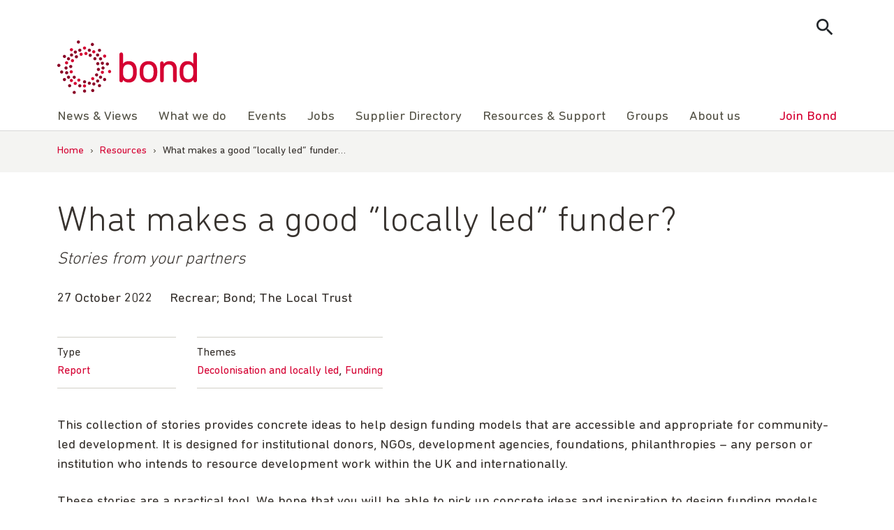

--- FILE ---
content_type: text/html; charset=UTF-8
request_url: https://www.bond.org.uk/resources/what-makes-a-good-locally-led-funder/
body_size: 11416
content:
<!doctype html>
<html lang="en-GB">

<head>
	<meta charset="UTF-8">
	<meta name="viewport" content="width=device-width, initial-scale=1">
	<link rel="profile" href="https://gmpg.org/xfn/11">
	<!-- Google Tag Manager -->
	<script>
		(function(w, d, s, l, i) {
			w[l] = w[l] || [];
			w[l].push({
				'gtm.start': new Date().getTime(),
				event: 'gtm.js'
			});
			var f = d.getElementsByTagName(s)[0],
				j = d.createElement(s),
				dl = l != 'dataLayer' ? '&l=' + l : '';
			j.async = true;
			j.src =
				'https://www.googletagmanager.com/gtm.js?id=' + i + dl;
			f.parentNode.insertBefore(j, f);
		})(window, document, 'script', 'dataLayer', 'GTM-5L353XT');
	</script>
	<!-- End Google Tag Manager -->
		<meta name='robots' content='index, follow, max-image-preview:large, max-snippet:-1, max-video-preview:-1' />

	<title>What makes a good &quot;locally led&quot; funder? | Bond</title>
	<meta name="description" content="This collection of stories provides concrete ideas to help design funding models that are accessible and appropriate for community-led development. It is" />
	<link rel="canonical" href="https://www.bond.org.uk/resources/what-makes-a-good-locally-led-funder/" />
	<meta property="og:locale" content="en_GB" />
	<meta property="og:type" content="article" />
	<meta property="og:title" content="What makes a good &quot;locally led&quot; funder? | Bond" />
	<meta property="og:description" content="This collection of stories provides concrete ideas to help design funding models that are accessible and appropriate for community-led development. It is" />
	<meta property="og:url" content="https://www.bond.org.uk/resources/what-makes-a-good-locally-led-funder/" />
	<meta property="og:site_name" content="Bond | The international development network" />
	<meta property="article:publisher" content="https://www.facebook.com/bond.org.uk" />
	<meta property="article:modified_time" content="2022-11-03T11:43:31+00:00" />
	<meta property="og:image" content="https://www.bond.org.uk/wp-content/uploads/2022/09/bond-logo.png" />
	<meta property="og:image:width" content="500" />
	<meta property="og:image:height" content="500" />
	<meta property="og:image:type" content="image/png" />
	<meta name="twitter:card" content="summary_large_image" />
	<meta name="twitter:site" content="@bondngo" />
	<script type="application/ld+json" class="yoast-schema-graph">{"@context":"https://schema.org","@graph":[{"@type":"WebPage","@id":"https://www.bond.org.uk/resources/what-makes-a-good-locally-led-funder/","url":"https://www.bond.org.uk/resources/what-makes-a-good-locally-led-funder/","name":"What makes a good \"locally led\" funder? | Bond","isPartOf":{"@id":"https://www.bond.org.uk/#website"},"datePublished":"2022-10-26T08:23:32+00:00","dateModified":"2022-11-03T11:43:31+00:00","description":"This collection of stories provides concrete ideas to help design funding models that are accessible and appropriate for community-led development. It is","breadcrumb":{"@id":"https://www.bond.org.uk/resources/what-makes-a-good-locally-led-funder/#breadcrumb"},"inLanguage":"en-GB","potentialAction":[{"@type":"ReadAction","target":["https://www.bond.org.uk/resources/what-makes-a-good-locally-led-funder/"]}]},{"@type":"BreadcrumbList","@id":"https://www.bond.org.uk/resources/what-makes-a-good-locally-led-funder/#breadcrumb","itemListElement":[{"@type":"ListItem","position":1,"name":"Home","item":"https://www.bond.org.uk/"},{"@type":"ListItem","position":2,"name":"Resources","item":"https://www.bond.org.uk/resources/"},{"@type":"ListItem","position":3,"name":"What makes a good &#8220;locally led&#8221; funder&hellip;"}]},{"@type":"WebSite","@id":"https://www.bond.org.uk/#website","url":"https://www.bond.org.uk/","name":"Bond | The international development network","description":"Bond connects, strengthens and champions a dynamic network of civil society organisations to eradicate global poverty, inequality and injustice.","publisher":{"@id":"https://www.bond.org.uk/#organization"},"potentialAction":[{"@type":"SearchAction","target":{"@type":"EntryPoint","urlTemplate":"https://www.bond.org.uk/?s={search_term_string}"},"query-input":{"@type":"PropertyValueSpecification","valueRequired":true,"valueName":"search_term_string"}}],"inLanguage":"en-GB"},{"@type":"Organization","@id":"https://www.bond.org.uk/#organization","name":"Bond","url":"https://www.bond.org.uk/","logo":{"@type":"ImageObject","inLanguage":"en-GB","@id":"https://www.bond.org.uk/#/schema/logo/image/","url":"https://www.bond.org.uk/wp-content/uploads/2021/11/cropped-logo-1-300x116-1.png","contentUrl":"https://www.bond.org.uk/wp-content/uploads/2021/11/cropped-logo-1-300x116-1.png","width":300,"height":116,"caption":"Bond"},"image":{"@id":"https://www.bond.org.uk/#/schema/logo/image/"},"sameAs":["https://www.facebook.com/bond.org.uk","https://x.com/bondngo","https://www.linkedin.com/company/bond-uk"]}]}</script>


<link rel='dns-prefetch' href='//www.bond.org.uk' />
<link rel='dns-prefetch' href='//cdnjs.cloudflare.com' />
<link rel="alternate" type="application/rss+xml" title="Bond | The international development network &raquo; Feed" href="https://www.bond.org.uk/feed/" />
<style id='wp-img-auto-sizes-contain-inline-css'>
img:is([sizes=auto i],[sizes^="auto," i]){contain-intrinsic-size:3000px 1500px}
/*# sourceURL=wp-img-auto-sizes-contain-inline-css */
</style>
<style id='wp-block-library-inline-css'>
:root{--wp-block-synced-color:#7a00df;--wp-block-synced-color--rgb:122,0,223;--wp-bound-block-color:var(--wp-block-synced-color);--wp-editor-canvas-background:#ddd;--wp-admin-theme-color:#007cba;--wp-admin-theme-color--rgb:0,124,186;--wp-admin-theme-color-darker-10:#006ba1;--wp-admin-theme-color-darker-10--rgb:0,107,160.5;--wp-admin-theme-color-darker-20:#005a87;--wp-admin-theme-color-darker-20--rgb:0,90,135;--wp-admin-border-width-focus:2px}@media (min-resolution:192dpi){:root{--wp-admin-border-width-focus:1.5px}}.wp-element-button{cursor:pointer}:root .has-very-light-gray-background-color{background-color:#eee}:root .has-very-dark-gray-background-color{background-color:#313131}:root .has-very-light-gray-color{color:#eee}:root .has-very-dark-gray-color{color:#313131}:root .has-vivid-green-cyan-to-vivid-cyan-blue-gradient-background{background:linear-gradient(135deg,#00d084,#0693e3)}:root .has-purple-crush-gradient-background{background:linear-gradient(135deg,#34e2e4,#4721fb 50%,#ab1dfe)}:root .has-hazy-dawn-gradient-background{background:linear-gradient(135deg,#faaca8,#dad0ec)}:root .has-subdued-olive-gradient-background{background:linear-gradient(135deg,#fafae1,#67a671)}:root .has-atomic-cream-gradient-background{background:linear-gradient(135deg,#fdd79a,#004a59)}:root .has-nightshade-gradient-background{background:linear-gradient(135deg,#330968,#31cdcf)}:root .has-midnight-gradient-background{background:linear-gradient(135deg,#020381,#2874fc)}:root{--wp--preset--font-size--normal:16px;--wp--preset--font-size--huge:42px}.has-regular-font-size{font-size:1em}.has-larger-font-size{font-size:2.625em}.has-normal-font-size{font-size:var(--wp--preset--font-size--normal)}.has-huge-font-size{font-size:var(--wp--preset--font-size--huge)}.has-text-align-center{text-align:center}.has-text-align-left{text-align:left}.has-text-align-right{text-align:right}.has-fit-text{white-space:nowrap!important}#end-resizable-editor-section{display:none}.aligncenter{clear:both}.items-justified-left{justify-content:flex-start}.items-justified-center{justify-content:center}.items-justified-right{justify-content:flex-end}.items-justified-space-between{justify-content:space-between}.screen-reader-text{border:0;clip-path:inset(50%);height:1px;margin:-1px;overflow:hidden;padding:0;position:absolute;width:1px;word-wrap:normal!important}.screen-reader-text:focus{background-color:#ddd;clip-path:none;color:#444;display:block;font-size:1em;height:auto;left:5px;line-height:normal;padding:15px 23px 14px;text-decoration:none;top:5px;width:auto;z-index:100000}html :where(.has-border-color){border-style:solid}html :where([style*=border-top-color]){border-top-style:solid}html :where([style*=border-right-color]){border-right-style:solid}html :where([style*=border-bottom-color]){border-bottom-style:solid}html :where([style*=border-left-color]){border-left-style:solid}html :where([style*=border-width]){border-style:solid}html :where([style*=border-top-width]){border-top-style:solid}html :where([style*=border-right-width]){border-right-style:solid}html :where([style*=border-bottom-width]){border-bottom-style:solid}html :where([style*=border-left-width]){border-left-style:solid}html :where(img[class*=wp-image-]){height:auto;max-width:100%}:where(figure){margin:0 0 1em}html :where(.is-position-sticky){--wp-admin--admin-bar--position-offset:var(--wp-admin--admin-bar--height,0px)}@media screen and (max-width:600px){html :where(.is-position-sticky){--wp-admin--admin-bar--position-offset:0px}}

/*# sourceURL=wp-block-library-inline-css */
</style>
<style id='classic-theme-styles-inline-css'>
/*! This file is auto-generated */
.wp-block-button__link{color:#fff;background-color:#32373c;border-radius:9999px;box-shadow:none;text-decoration:none;padding:calc(.667em + 2px) calc(1.333em + 2px);font-size:1.125em}.wp-block-file__button{background:#32373c;color:#fff;text-decoration:none}
/*# sourceURL=/wp-includes/css/classic-themes.min.css */
</style>
<link rel='stylesheet' id='bond_main_css-css' href='https://www.bond.org.uk/wp-content/themes/bond/style.css?ver=6.9' media='all' />
<link rel='stylesheet' id='bond_material_design_icons-css' href='https://cdnjs.cloudflare.com/ajax/libs/material-design-iconic-font/2.2.0/css/material-design-iconic-font.min.css?ver=6.9' media='all' />
<link rel='stylesheet' id='bond_animate-css' href='https://cdnjs.cloudflare.com/ajax/libs/animate.css/4.1.1/animate.min.css?ver=6.9' media='all' />
<script src="https://www.bond.org.uk/wp-includes/js/jquery/jquery.min.js?ver=3.7.1" id="jquery-core-js"></script>
<script src="https://www.bond.org.uk/wp-content/themes/bond/js/main.js?ver=1" id="bond_main_js-js"></script>
	<link rel="shortcut icon" href="https://www.bond.org.uk/wp-content/themes/bond/img/favicon.png"/>
	<link rel="apple-touch-icon" href="https://www.bond.org.uk/wp-content/themes/bond/img/apple-touch-icon.png">
<link rel="icon" href="https://www.bond.org.uk/wp-content/uploads/2021/11/cropped-logo-150x150-1-150x150.png" sizes="32x32" />
<link rel="icon" href="https://www.bond.org.uk/wp-content/uploads/2021/11/cropped-logo-150x150-1.png" sizes="192x192" />
<link rel="apple-touch-icon" href="https://www.bond.org.uk/wp-content/uploads/2021/11/cropped-logo-150x150-1.png" />
<meta name="msapplication-TileImage" content="https://www.bond.org.uk/wp-content/uploads/2021/11/cropped-logo-150x150-1.png" />
	<script>
		(function($) {
			$(document).on('facetwp-loaded', function() {
				if (FWP.loaded) { // Run only after the initial page load

					// Check if we are on the posts archive page
					if (!$('body').hasClass('post-type-archive-resource')) {
						if ('' == FWP.buildQueryString()) { // When no facets are selected, the query string is empty
							$('html, body').animate({
								scrollTop: $('.facetwp-template').offset().top // Scroll to the top of the element with class "facetwp-template"
							}, 500);
						}
					}
				}
			});
		})(jQuery);
	</script>
		<style id="wp-custom-css">
			.wp-block-columns.is-layout-flex {
	gap: 2em;
}

/* fix for 30 years template with animation - white gap beneath */
.page-id-19518.page-template-template-full-width .site-main > div {
	display: flex;
}

/* Fix for glitch in gutenberg with buttons block having display: flex overridden by "user agent stylesheet" adding display: block */
.wp-block-buttons.is-layout-flex {
    display: flex !important;
}		</style>
		<meta name="generator" content="WP Rocket 3.20.3" data-wpr-features="wpr_image_dimensions wpr_preload_links wpr_desktop" /></head>

<body class="wp-singular resource-template-default single single-resource postid-13579 wp-custom-logo wp-theme-bond">

		<!-- Google Tag Manager (noscript) -->
	<noscript><iframe src="https://www.googletagmanager.com/ns.html?id=GTM-5L353XT"
			height="0" width="0" style="display:none;visibility:hidden"></iframe></noscript>
	<!-- End Google Tag Manager (noscript) -->

	<div data-rocket-location-hash="54257ff4dc2eb7aae68fa23eb5f11e06" id="page" class="site">
		<a class="skip-link screen-reader-text" href="#primary">Skip to content</a>

		<header data-rocket-location-hash="fc409f86088b20b81d38a444febf083b" id="masthead" class="site-header">
			<div data-rocket-location-hash="40f22408a88335a0945fffe944caafc3" class="container">
				<div class="site-search">
					<form role="search" method="get" class="js-search-form" action="https://www.bond.org.uk/">
						<label class="screen-reader-text">Search for:</label>
						<input type="search" class="search-field"
							placeholder="Search …"
							value="" name="s"
							title="Search for:">
						<input type="submit" class="search-submit"
							value="Search">
					</form>
					<button class="js-show-search btn search-toggle">
						<i class="zmdi zmdi-search"></i>
					</button>

				</div>
			</div>
			<div data-rocket-location-hash="a07ea42f7826adb30ee53f29399bc39c" class="container">
				<div class="site-branding">
					<a href="https://www.bond.org.uk">
						<img width="254" height="98" src="https://www.bond.org.uk/wp-content/themes/bond/img/logo.svg" alt="Bond logo">
					</a>
				</div><!-- .site-branding -->

				<nav id="site-navigation" class="site-navigation">
					<button class="menu-toggle" aria-controls="primary-menu" aria-expanded="false" aria-label="Toggle menu">
					</button>

					<ul id="primary-menu" class="menu"><li id="menu-item-11632" class="menu-item menu-item-type-custom menu-item-object-custom menu-item-has-children menu-item-11632"><a><i class="zmdi zmdi-chevron-right"></i>News &#038; Views</a>
<ul class="sub-menu">
	<li id="menu-item-12355" class="menu-item menu-item-type-taxonomy menu-item-object-category menu-item-12355"><a href="https://www.bond.org.uk/news/"><i class="zmdi zmdi-chevron-right"></i>All news &#038; views</a></li>
	<li id="menu-item-8789" class="menu-item menu-item-type-post_type menu-item-object-page menu-item-8789"><a href="https://www.bond.org.uk/subscribe/"><i class="zmdi zmdi-chevron-right"></i>Subscribe</a></li>
	<li id="menu-item-8790" class="menu-item menu-item-type-post_type menu-item-object-page menu-item-8790"><a href="https://www.bond.org.uk/news/podcast/"><i class="zmdi zmdi-chevron-right"></i>Podcast</a></li>
	<li id="menu-item-9373" class="menu-item menu-item-type-post_type menu-item-object-page menu-item-9373"><a href="https://www.bond.org.uk/news/media-centre/"><i class="zmdi zmdi-chevron-right"></i>Media centre</a></li>
</ul>
</li>
<li id="menu-item-21291" class="menu-item menu-item-type-post_type menu-item-object-page menu-item-has-children menu-item-21291"><a href="https://www.bond.org.uk/what-we-do/"><i class="zmdi zmdi-chevron-right"></i>What we do</a>
<ul class="sub-menu">
	<li id="menu-item-21301" class="menu-item menu-item-type-post_type menu-item-object-page menu-item-21301"><a href="https://www.bond.org.uk/what-we-do/anti-racism-equity-diversity-and-inclusion/"><i class="zmdi zmdi-chevron-right"></i>Anti-racism, equity, diversity and inclusion</a></li>
	<li id="menu-item-21295" class="menu-item menu-item-type-post_type menu-item-object-page menu-item-21295"><a href="https://www.bond.org.uk/what-we-do/civil-society-and-civic-space/"><i class="zmdi zmdi-chevron-right"></i>Civil society and civic space</a></li>
	<li id="menu-item-21300" class="menu-item menu-item-type-post_type menu-item-object-page menu-item-21300"><a href="https://www.bond.org.uk/what-we-do/future-dialogues/"><i class="zmdi zmdi-chevron-right"></i>Future Dialogues</a></li>
	<li id="menu-item-21302" class="menu-item menu-item-type-post_type menu-item-object-page menu-item-21302"><a href="https://www.bond.org.uk/what-we-do/humanitarian/"><i class="zmdi zmdi-chevron-right"></i>Humanitarian</a></li>
	<li id="menu-item-21299" class="menu-item menu-item-type-post_type menu-item-object-page menu-item-21299"><a href="https://www.bond.org.uk/what-we-do/locally-led-and-decolonisation/"><i class="zmdi zmdi-chevron-right"></i>Locally led development and decolonisation</a></li>
	<li id="menu-item-21298" class="menu-item menu-item-type-post_type menu-item-object-page menu-item-21298"><a href="https://www.bond.org.uk/what-we-do/parliamentary-engagement/"><i class="zmdi zmdi-chevron-right"></i>Parliamentary engagement</a></li>
	<li id="menu-item-21294" class="menu-item menu-item-type-post_type menu-item-object-page menu-item-21294"><a href="https://www.bond.org.uk/what-we-do/safeguarding/"><i class="zmdi zmdi-chevron-right"></i>Safeguarding</a></li>
	<li id="menu-item-21297" class="menu-item menu-item-type-post_type menu-item-object-page menu-item-21297"><a href="https://www.bond.org.uk/what-we-do/sustainable-development-goals/"><i class="zmdi zmdi-chevron-right"></i>Sustainable Development Goals</a></li>
	<li id="menu-item-21293" class="menu-item menu-item-type-post_type menu-item-object-page menu-item-21293"><a href="https://www.bond.org.uk/what-we-do/sustainable-economic-development/"><i class="zmdi zmdi-chevron-right"></i>Sustainable economic development</a></li>
	<li id="menu-item-21292" class="menu-item menu-item-type-post_type menu-item-object-page menu-item-21292"><a href="https://www.bond.org.uk/what-we-do/uk-aid/"><i class="zmdi zmdi-chevron-right"></i>UK aid</a></li>
	<li id="menu-item-21296" class="menu-item menu-item-type-post_type menu-item-object-page menu-item-21296"><a href="https://www.bond.org.uk/what-we-do/working-groups/"><i class="zmdi zmdi-chevron-right"></i>Working groups</a></li>
</ul>
</li>
<li id="menu-item-62" class="menu-item menu-item-type-custom menu-item-object-custom menu-item-62"><a href="https://my.bond.org.uk/s/events-for-everyone?language=en_US"><i class="zmdi zmdi-chevron-right"></i>Events</a></li>
<li id="menu-item-11633" class="menu-item menu-item-type-custom menu-item-object-custom menu-item-has-children menu-item-11633"><a><i class="zmdi zmdi-chevron-right"></i>Jobs</a>
<ul class="sub-menu">
	<li id="menu-item-64" class="menu-item menu-item-type-custom menu-item-object-custom menu-item-64"><a href="https://my.bond.org.uk/s/jobs"><i class="zmdi zmdi-chevron-right"></i>All jobs</a></li>
	<li id="menu-item-8795" class="menu-item menu-item-type-custom menu-item-object-custom menu-item-8795"><a href="https://my.bond.org.uk/s/post-a-job"><i class="zmdi zmdi-chevron-right"></i>Post a job</a></li>
	<li id="menu-item-13257" class="menu-item menu-item-type-post_type menu-item-object-page menu-item-13257"><a href="https://www.bond.org.uk/jobs/recruiter-faqs/"><i class="zmdi zmdi-chevron-right"></i>Recruiter FAQs</a></li>
	<li id="menu-item-8796" class="menu-item menu-item-type-custom menu-item-object-custom menu-item-8796"><a href="https://my.bond.org.uk/s/my-jobs"><i class="zmdi zmdi-chevron-right"></i>My jobs</a></li>
	<li id="menu-item-8797" class="menu-item menu-item-type-post_type menu-item-object-page menu-item-8797"><a href="https://www.bond.org.uk/jobs/careers-advice/"><i class="zmdi zmdi-chevron-right"></i>Careers advice</a></li>
</ul>
</li>
<li id="menu-item-20309" class="menu-item menu-item-type-post_type menu-item-object-page menu-item-20309"><a href="https://www.bond.org.uk/bond-supplier-directory/"><i class="zmdi zmdi-chevron-right"></i>Supplier Directory</a></li>
<li id="menu-item-65" class="menu-item menu-item-type-custom menu-item-object-custom menu-item-has-children menu-item-65"><a><i class="zmdi zmdi-chevron-right"></i>Resources &#038; Support</a>
<ul class="sub-menu">
	<li id="menu-item-8807" class="menu-item menu-item-type-post_type_archive menu-item-object-resource menu-item-8807"><a href="https://www.bond.org.uk/resources/"><i class="zmdi zmdi-chevron-right"></i>All resources</a></li>
	<li id="menu-item-21290" class="menu-item menu-item-type-post_type menu-item-object-page menu-item-21290"><a href="https://www.bond.org.uk/training/"><i class="zmdi zmdi-chevron-right"></i>Training</a></li>
	<li id="menu-item-8799" class="menu-item menu-item-type-post_type menu-item-object-page menu-item-8799"><a href="https://www.bond.org.uk/resources-support/funding/"><i class="zmdi zmdi-chevron-right"></i>Funding</a></li>
</ul>
</li>
<li id="menu-item-21322" class="menu-item menu-item-type-custom menu-item-object-custom menu-item-has-children menu-item-21322"><a><i class="zmdi zmdi-chevron-right"></i>Groups</a>
<ul class="sub-menu">
	<li id="menu-item-8809" class="menu-item menu-item-type-post_type_archive menu-item-object-group menu-item-8809"><a href="https://www.bond.org.uk/groups/"><i class="zmdi zmdi-chevron-right"></i>All groups</a></li>
	<li id="menu-item-21323" class="menu-item menu-item-type-custom menu-item-object-custom menu-item-21323"><a href="https://my.bond.org.uk/s/my-groups"><i class="zmdi zmdi-chevron-right"></i>My groups</a></li>
</ul>
</li>
<li id="menu-item-11634" class="menu-item menu-item-type-custom menu-item-object-custom menu-item-has-children menu-item-11634"><a><i class="zmdi zmdi-chevron-right"></i>About us</a>
<ul class="sub-menu">
	<li id="menu-item-8813" class="menu-item menu-item-type-post_type menu-item-object-page menu-item-8813"><a href="https://www.bond.org.uk/about-us/"><i class="zmdi zmdi-chevron-right"></i>Who we are</a></li>
	<li id="menu-item-8808" class="menu-item menu-item-type-custom menu-item-object-custom menu-item-8808"><a href="https://members.bond.org.uk/#/"><i class="zmdi zmdi-chevron-right"></i>Members</a></li>
	<li id="menu-item-8811" class="menu-item menu-item-type-post_type menu-item-object-page menu-item-8811"><a href="https://www.bond.org.uk/staff/"><i class="zmdi zmdi-chevron-right"></i>Staff</a></li>
	<li id="menu-item-12751" class="menu-item menu-item-type-post_type menu-item-object-page menu-item-12751"><a href="https://www.bond.org.uk/about-us/contact-us/"><i class="zmdi zmdi-chevron-right"></i>Contact us</a></li>
	<li id="menu-item-33271" class="menu-item menu-item-type-post_type menu-item-object-page menu-item-33271"><a href="https://www.bond.org.uk/about-us/bonds-corporate-partnership-programme/"><i class="zmdi zmdi-chevron-right"></i>Bond’s corporate partnership programme</a></li>
</ul>
</li>
<li id="menu-item-67" class="join menu-item menu-item-type-custom menu-item-object-custom menu-item-67"><a href="https://www.bond.org.uk/join"><i class="zmdi zmdi-chevron-right"></i>Join Bond</a></li>
</ul>
				</nav><!-- #site-navigation -->
			</div>
		</header><!-- #masthead -->

		
			<div data-rocket-location-hash="aa0680f21c4934e05779594e262166c5" class="breadcrumb-wrapper">
				<div data-rocket-location-hash="c2b2a1461d8b94e639cd80a05325878c" class="container">
					<div class="row">

						<div id="breadcrumbs"><span><span><a href="https://www.bond.org.uk/">Home</a></span> › <span><a href="https://www.bond.org.uk/resources/">Resources</a></span> › <span class="breadcrumb_last" aria-current="page">What makes a good &#8220;locally led&#8221; funder&hellip;</span></span></div>
					</div>
				</div>
			</div>

		
	<main data-rocket-location-hash="87e48f50dac5009d1ee1c605a9d799d3" id="primary" class="site-main">

		
<article data-rocket-location-hash="e7bc7cd423f74d5022a4590893cac133" id="post-13579" class="post-13579 resource type-resource status-publish hentry sector-funding sector-ngo sector-projects-and-programmes bond_theme-decolonisation bond_theme-funding resource_type-report">
	<div class="container">
		<div class="row">
			<div class="page-content">

				<!-- /wp:columns -->
				
				<header class="entry-header">

					<h1 class="entry-title">What makes a good &#8220;locally led&#8221; funder?</h1>						<p class="entry-subtitle">Stories from your partners</p>
					<div class="resource-info"><span>27 October 2022</span><span>Recrear; Bond; The Local Trust</span></div><div class="tax-list"><div class="tax-list-inner"><div class="tax-list-item"><p>Type</p><span><a href="https://www.bond.org.uk/resources/?_resource_type=report">Report</a></span></div><div class="tax-list-item"><p>Themes</p><span><a href="https://www.bond.org.uk/resources/?_theme=decolonisation">Decolonisation and locally led</a></span><span><a href="https://www.bond.org.uk/resources/?_theme=funding">Funding</a></span></div></div></div>
				</header>


				<!-- wp:columns {"align":"wide"} -->
				<div class="wp-block-columns alignwide resource-single-columns"><!-- wp:column {"width":"66.66%"} -->
					<div class="wp-block-column resource-single-content"><!-- wp:heading -->

						<div class="entry-content">
							<p>This collection of stories provides concrete ideas to help design funding models that are accessible and appropriate for community-led development. It is designed for institutional donors, NGOs, development agencies, foundations, philanthropies &#8211; any person or institution who intends to resource development work within the UK and internationally.</p>
<p>These stories are a practical tool. We hope that you will be able to pick up concrete ideas and inspiration to design funding models that are accessible and appropriate to enable locally led development.</p>
<p>What have we learnt from the community leaders and funders through this collection of stories?</p>
<ul>
<li>The stories show that the UK national and international development sector works as a system where everyone has a role to play, from funders to national intermediaries to community activists</li>
<li>The most significant element in each story was how, above all else, relationships matter in community-led change</li>
<li>Community-led approaches are more sustainable</li>
</ul>
 

	<div class="block-resources block-resources--is-on-single">

		
		<div class="block-resources__title">
			<h4>Download Report</h4>
		</div>

		
		<div class="block-resources__button-wrapper">
			<a class="block-resources__button" href="https://www.bond.org.uk/wp-content/uploads/2022/10/Booklet_-funding-Locally-led-development-logos.pdf" target="_blank" rel="noopener">Download Report <i class="zmdi zmdi-download"></i></a>
		</div>
	</div>

	
						</div><!-- .entry-content -->

						<div class="entry-footer-social-share block-social-share">	<span class="share-label">Share</span>
	<a href="https://www.facebook.com/sharer.php?u=https%3A%2F%2Fwww.bond.org.uk%2Fresources%2Fwhat-makes-a-good-locally-led-funder%2F" target="_blank">
		<i class="zmdi zmdi-facebook"></i>
		<span class="screen-reader-text">Share on Facebook</span>
	</a>
	<a href="https://twitter.com/share?url=https%3A%2F%2Fwww.bond.org.uk%2Fresources%2Fwhat-makes-a-good-locally-led-funder%2F&text=What makes a good &#8220;locally led&#8221; funder?&via=bondngo" target="_blank">
		<i><img src="https://www.bond.org.uk/wp-content/themes/bond/img/x-logo.svg" width="20" height="20" alt="x-logo"></i>
		<span class="screen-reader-text">Share on Twitter</span>
	</a>
	<a href="https://www.linkedin.com/sharing/share-offsite/?url=https%3A%2F%2Fwww.bond.org.uk%2Fresources%2Fwhat-makes-a-good-locally-led-funder%2F" target="_blank">
		<i class="zmdi zmdi-linkedin-box"></i>
		<span class="screen-reader-text">Share on LinkedIn</span>
	</a>
	<a href="/cdn-cgi/l/email-protection#[base64]" title="Share by Email" target="_blank">
		<i class="zmdi zmdi-email"></i>
		<span class="screen-reader-text">Share by email</span>
	</a>
	</div>
					</div>

					<div class="wp-block-column resource-single-sidebar">
						<aside class="resource-sidebar">
							 

	<div class="block-resources block-resources--is-on-single">

		
		<div class="block-resources__title">
			<h4>Download Report</h4>
		</div>

		
		<div class="block-resources__button-wrapper">
			<a class="block-resources__button" href="https://www.bond.org.uk/wp-content/uploads/2022/10/Booklet_-funding-Locally-led-development-logos.pdf" target="_blank" rel="noopener">Download Report <i class="zmdi zmdi-download"></i></a>
		</div>
	</div>

							</aside>
					</div>
					<!-- /wp:column -->
				</div>

			</div>
		</div>

	</div>
</article><!-- #post-13579 -->
	</main><!-- #main -->


			<footer id="footer" class="site-footer">
				<div class="container">
					<div class="row">
						<div class="footer-logo">
							<img width="142" height="56" src="https://www.bond.org.uk/wp-content/themes/bond/img/logo-white.svg" alt="bond logo">
						</div>
					</div>
					<div class="row">
						<div class="col-md-3">
							<h3>Contact</h3>
							<p>Bond, Impact Hub,<br />
1 Triton Square,<br />
London,<br />
NW1 3DX
							
							<br>Tel: <a href="tel:4402078378344">+44 (0)20 7837 8344</a></p>
						</div>
						<div class="col-md-4">
							<h3>Collaborate</h3>
							
							<ul id="footer-menu" class="menu"><li id="menu-item-12742" class="menu-item menu-item-type-post_type menu-item-object-page menu-item-12742"><a href="https://www.bond.org.uk/join/become-a-member/">Become a member</a></li>
<li id="menu-item-12743" class="menu-item menu-item-type-custom menu-item-object-custom menu-item-12743"><a href="https://my.bond.org.uk/s/events-for-everyone">Attend an event</a></li>
<li id="menu-item-11521" class="menu-item menu-item-type-post_type_archive menu-item-object-group menu-item-11521"><a href="https://www.bond.org.uk/groups/">Join a group</a></li>
<li id="menu-item-11520" class="menu-item menu-item-type-post_type_archive menu-item-object-resource menu-item-11520"><a href="https://www.bond.org.uk/resources/">Find NGO resources</a></li>
</ul>
						</div>
						<div class="col-md-5">
							<div class="connect">
								<h3>Connect</h3>
								<div class="social-links">
									<a href="https://twitter.com/bondngo" target="_blank" rel="noopener">
										<svg width="1200" height="1227" viewBox="0 0 1200 1227" xmlns="http://www.w3.org/2000/svg">
										<path d="M714.163 519.284L1160.89 0H1055.03L667.137 450.887L357.328 0H0L468.492 681.821L0 1226.37H105.866L515.491 750.218L842.672 1226.37H1200L714.137 519.284H714.163ZM569.165 687.828L521.697 619.934L144.011 79.6944H306.615L611.412 515.685L658.88 583.579L1055.08 1150.3H892.476L569.165 687.854V687.828Z" fill="white"/>
										</svg>
										<span class="screen-reader-text">Follow us on Twitter</span>
									</a>
									<a href="https://www.linkedin.com/company/bond-uk" target="_blank" rel="noopener">
										<i class="zmdi zmdi-linkedin"></i>
										<span class="screen-reader-text">Visit us on LinkedIn</span>
									</a>
									<a href="https://www.facebook.com/bond.org.uk" target="_blank" rel="noopener">
										<i class="zmdi zmdi-facebook"></i>
										<span class="screen-reader-text">Visit us on Facebook</span>
									</a>
									<a href="https://www.bond.org.uk/feed/" target="_blank" rel="noopener">
										<i class="zmdi zmdi-rss"></i>
										<span class="screen-reader-text">Get our RSS feed</span>
									</a>
									<a href="/cdn-cgi/l/email-protection#167c7e7762757e56747978723879647138637d">
										<i class="zmdi zmdi-email"></i>
										<span class="screen-reader-text">Subscribe to our mailing list</span>
									</a>
								</div>
							</div>
							<div class="subscribe">
								<h3>Subscribe</h3>
								<p>Get the latest news, opinions, events, jobs, resources and funding opportunities straight to your inbox.</p>
								<a href="https://www.bond.org.uk/subscribe" class="btn btn-primary" target="_blank" rel="noopener">Sign up now</a>
							</div>
						</div>
					</div>
					<div class="row">
						<div class="base-links">
							
							<ul id="legal-menu" class="menu"><li id="menu-item-11656" class="menu-item menu-item-type-post_type menu-item-object-page menu-item-privacy-policy menu-item-11656"><a rel="privacy-policy" href="https://www.bond.org.uk/privacy-policy/">Privacy Policy</a></li>
<li id="menu-item-22636" class="menu-item menu-item-type-post_type menu-item-object-page menu-item-22636"><a href="https://www.bond.org.uk/cookie-policy/">Cookie Policy</a></li>
<li id="menu-item-11522" class="menu-item menu-item-type-post_type menu-item-object-page menu-item-11522"><a href="https://www.bond.org.uk/terms-and-conditions/">Website terms and conditions</a></li>
</ul>
						</div>
						<div class="site-info">
							Registered Charity No. 1068839 Company Registration No. 03395681 (England and Wales) &copy; 2026.
						</div>	
					</div><!-- .site-info -->
				</div>
			</footer><!-- #colophon -->
		</div><!-- #page -->

		<script data-cfasync="false" src="/cdn-cgi/scripts/5c5dd728/cloudflare-static/email-decode.min.js"></script><script type="speculationrules">
{"prefetch":[{"source":"document","where":{"and":[{"href_matches":"/*"},{"not":{"href_matches":["/wp-*.php","/wp-admin/*","/wp-content/uploads/*","/wp-content/*","/wp-content/plugins/*","/wp-content/themes/bond/*","/*\\?(.+)"]}},{"not":{"selector_matches":"a[rel~=\"nofollow\"]"}},{"not":{"selector_matches":".no-prefetch, .no-prefetch a"}}]},"eagerness":"conservative"}]}
</script>
<script id="rocket-browser-checker-js-after">
"use strict";var _createClass=function(){function defineProperties(target,props){for(var i=0;i<props.length;i++){var descriptor=props[i];descriptor.enumerable=descriptor.enumerable||!1,descriptor.configurable=!0,"value"in descriptor&&(descriptor.writable=!0),Object.defineProperty(target,descriptor.key,descriptor)}}return function(Constructor,protoProps,staticProps){return protoProps&&defineProperties(Constructor.prototype,protoProps),staticProps&&defineProperties(Constructor,staticProps),Constructor}}();function _classCallCheck(instance,Constructor){if(!(instance instanceof Constructor))throw new TypeError("Cannot call a class as a function")}var RocketBrowserCompatibilityChecker=function(){function RocketBrowserCompatibilityChecker(options){_classCallCheck(this,RocketBrowserCompatibilityChecker),this.passiveSupported=!1,this._checkPassiveOption(this),this.options=!!this.passiveSupported&&options}return _createClass(RocketBrowserCompatibilityChecker,[{key:"_checkPassiveOption",value:function(self){try{var options={get passive(){return!(self.passiveSupported=!0)}};window.addEventListener("test",null,options),window.removeEventListener("test",null,options)}catch(err){self.passiveSupported=!1}}},{key:"initRequestIdleCallback",value:function(){!1 in window&&(window.requestIdleCallback=function(cb){var start=Date.now();return setTimeout(function(){cb({didTimeout:!1,timeRemaining:function(){return Math.max(0,50-(Date.now()-start))}})},1)}),!1 in window&&(window.cancelIdleCallback=function(id){return clearTimeout(id)})}},{key:"isDataSaverModeOn",value:function(){return"connection"in navigator&&!0===navigator.connection.saveData}},{key:"supportsLinkPrefetch",value:function(){var elem=document.createElement("link");return elem.relList&&elem.relList.supports&&elem.relList.supports("prefetch")&&window.IntersectionObserver&&"isIntersecting"in IntersectionObserverEntry.prototype}},{key:"isSlowConnection",value:function(){return"connection"in navigator&&"effectiveType"in navigator.connection&&("2g"===navigator.connection.effectiveType||"slow-2g"===navigator.connection.effectiveType)}}]),RocketBrowserCompatibilityChecker}();
//# sourceURL=rocket-browser-checker-js-after
</script>
<script id="rocket-preload-links-js-extra">
var RocketPreloadLinksConfig = {"excludeUris":"/wp-content/themes/bond/js/navigation.js/|/subscribe/|/(?:.+/)?feed(?:/(?:.+/?)?)?$|/(?:.+/)?embed/|http://enable_sso=|/(index.php/)?(.*)wp-json(/.*|$)|http://enable_sso=|/refer/|/go/|/recommend/|/recommends/","usesTrailingSlash":"1","imageExt":"jpg|jpeg|gif|png|tiff|bmp|webp|avif|pdf|doc|docx|xls|xlsx|php","fileExt":"jpg|jpeg|gif|png|tiff|bmp|webp|avif|pdf|doc|docx|xls|xlsx|php|html|htm","siteUrl":"https://www.bond.org.uk","onHoverDelay":"100","rateThrottle":"3"};
//# sourceURL=rocket-preload-links-js-extra
</script>
<script id="rocket-preload-links-js-after">
(function() {
"use strict";var r="function"==typeof Symbol&&"symbol"==typeof Symbol.iterator?function(e){return typeof e}:function(e){return e&&"function"==typeof Symbol&&e.constructor===Symbol&&e!==Symbol.prototype?"symbol":typeof e},e=function(){function i(e,t){for(var n=0;n<t.length;n++){var i=t[n];i.enumerable=i.enumerable||!1,i.configurable=!0,"value"in i&&(i.writable=!0),Object.defineProperty(e,i.key,i)}}return function(e,t,n){return t&&i(e.prototype,t),n&&i(e,n),e}}();function i(e,t){if(!(e instanceof t))throw new TypeError("Cannot call a class as a function")}var t=function(){function n(e,t){i(this,n),this.browser=e,this.config=t,this.options=this.browser.options,this.prefetched=new Set,this.eventTime=null,this.threshold=1111,this.numOnHover=0}return e(n,[{key:"init",value:function(){!this.browser.supportsLinkPrefetch()||this.browser.isDataSaverModeOn()||this.browser.isSlowConnection()||(this.regex={excludeUris:RegExp(this.config.excludeUris,"i"),images:RegExp(".("+this.config.imageExt+")$","i"),fileExt:RegExp(".("+this.config.fileExt+")$","i")},this._initListeners(this))}},{key:"_initListeners",value:function(e){-1<this.config.onHoverDelay&&document.addEventListener("mouseover",e.listener.bind(e),e.listenerOptions),document.addEventListener("mousedown",e.listener.bind(e),e.listenerOptions),document.addEventListener("touchstart",e.listener.bind(e),e.listenerOptions)}},{key:"listener",value:function(e){var t=e.target.closest("a"),n=this._prepareUrl(t);if(null!==n)switch(e.type){case"mousedown":case"touchstart":this._addPrefetchLink(n);break;case"mouseover":this._earlyPrefetch(t,n,"mouseout")}}},{key:"_earlyPrefetch",value:function(t,e,n){var i=this,r=setTimeout(function(){if(r=null,0===i.numOnHover)setTimeout(function(){return i.numOnHover=0},1e3);else if(i.numOnHover>i.config.rateThrottle)return;i.numOnHover++,i._addPrefetchLink(e)},this.config.onHoverDelay);t.addEventListener(n,function e(){t.removeEventListener(n,e,{passive:!0}),null!==r&&(clearTimeout(r),r=null)},{passive:!0})}},{key:"_addPrefetchLink",value:function(i){return this.prefetched.add(i.href),new Promise(function(e,t){var n=document.createElement("link");n.rel="prefetch",n.href=i.href,n.onload=e,n.onerror=t,document.head.appendChild(n)}).catch(function(){})}},{key:"_prepareUrl",value:function(e){if(null===e||"object"!==(void 0===e?"undefined":r(e))||!1 in e||-1===["http:","https:"].indexOf(e.protocol))return null;var t=e.href.substring(0,this.config.siteUrl.length),n=this._getPathname(e.href,t),i={original:e.href,protocol:e.protocol,origin:t,pathname:n,href:t+n};return this._isLinkOk(i)?i:null}},{key:"_getPathname",value:function(e,t){var n=t?e.substring(this.config.siteUrl.length):e;return n.startsWith("/")||(n="/"+n),this._shouldAddTrailingSlash(n)?n+"/":n}},{key:"_shouldAddTrailingSlash",value:function(e){return this.config.usesTrailingSlash&&!e.endsWith("/")&&!this.regex.fileExt.test(e)}},{key:"_isLinkOk",value:function(e){return null!==e&&"object"===(void 0===e?"undefined":r(e))&&(!this.prefetched.has(e.href)&&e.origin===this.config.siteUrl&&-1===e.href.indexOf("?")&&-1===e.href.indexOf("#")&&!this.regex.excludeUris.test(e.href)&&!this.regex.images.test(e.href))}}],[{key:"run",value:function(){"undefined"!=typeof RocketPreloadLinksConfig&&new n(new RocketBrowserCompatibilityChecker({capture:!0,passive:!0}),RocketPreloadLinksConfig).init()}}]),n}();t.run();
}());

//# sourceURL=rocket-preload-links-js-after
</script>
<script src="https://www.bond.org.uk/wp-content/themes/bond/js/navigation.js?ver=1.0" id="bond_navigation_js-js"></script>
<script src="https://www.bond.org.uk/wp-content/themes/bond/js/bootstrap.min.js?ver=4.1.0" id="bootstrap_js-js"></script>
<script src="https://www.bond.org.uk/wp-content/themes/bond/js/wow.min.js?ver=1.3.0" id="wow_js-js"></script>
<script src="https://www.bond.org.uk/wp-content/themes/bond/js/circliful.js?ver=2.0.17" id="circliful_js-js"></script>

	<script>var rocket_beacon_data = {"ajax_url":"https:\/\/www.bond.org.uk\/wp-admin\/admin-ajax.php","nonce":"6c3a70d9df","url":"https:\/\/www.bond.org.uk\/resources\/what-makes-a-good-locally-led-funder","is_mobile":false,"width_threshold":1600,"height_threshold":700,"delay":500,"debug":null,"status":{"atf":true,"lrc":true,"preconnect_external_domain":true},"elements":"img, video, picture, p, main, div, li, svg, section, header, span","lrc_threshold":1800,"preconnect_external_domain_elements":["link","script","iframe"],"preconnect_external_domain_exclusions":["static.cloudflareinsights.com","rel=\"profile\"","rel=\"preconnect\"","rel=\"dns-prefetch\"","rel=\"icon\""]}</script><script data-name="wpr-wpr-beacon" src='https://www.bond.org.uk/wp-content/plugins/wp-rocket/assets/js/wpr-beacon.min.js' async></script><script defer src="https://static.cloudflareinsights.com/beacon.min.js/vcd15cbe7772f49c399c6a5babf22c1241717689176015" integrity="sha512-ZpsOmlRQV6y907TI0dKBHq9Md29nnaEIPlkf84rnaERnq6zvWvPUqr2ft8M1aS28oN72PdrCzSjY4U6VaAw1EQ==" data-cf-beacon='{"version":"2024.11.0","token":"6bdbc3fdb9c44165a7a47760ab77e111","r":1,"server_timing":{"name":{"cfCacheStatus":true,"cfEdge":true,"cfExtPri":true,"cfL4":true,"cfOrigin":true,"cfSpeedBrain":true},"location_startswith":null}}' crossorigin="anonymous"></script>
</body>
</html>

<!-- This website is like a Rocket, isn't it? Performance optimized by WP Rocket. Learn more: https://wp-rocket.me -->

--- FILE ---
content_type: image/svg+xml
request_url: https://www.bond.org.uk/wp-content/themes/bond/img/logo-white.svg
body_size: 13502
content:
<?xml version="1.0" encoding="UTF-8"?>
<svg width="142px" height="56px" viewBox="0 0 142 56" version="1.1" xmlns="http://www.w3.org/2000/svg" xmlns:xlink="http://www.w3.org/1999/xlink">
    <title>BAA577B5-F435-4A81-A3B7-2D0F45478488</title>
    <g id="Design" stroke="none" stroke-width="1" fill="none" fill-rule="evenodd">
        <g id="Blocks-Desktop" transform="translate(-41.000000, -10575.000000)" fill="#FFFFFF">
            <g id="Group-26" transform="translate(0.000000, 10556.000000)">
                <g id="logo" transform="translate(42.000000, 20.000000)">
                    <g id="logo-mark">
                        <path d="M17.0192264,50.8209497 C17.1976193,50.8209497 17.3705063,50.853496 17.5323814,50.9119689 C18.3599264,51.2131595 18.7816825,52.132177 18.4810574,52.9552106 C18.2553133,53.5807603 17.65131,54 16.9900448,54 C16.797887,54 16.6189435,53.9718668 16.4438541,53.9067743 C16.0457736,53.762247 15.7269788,53.4687792 15.5502376,53.0837407 C15.3685411,52.6987021 15.3520233,52.2651201 15.4940769,51.8635326 C15.7187199,51.2501188 16.3452975,50.8209497 17.0192264,50.8209497 Z M27.3300078,49.4089395 C28.0727611,49.4089395 28.7477911,49.9522962 28.9036096,50.6732781 C29.0853061,51.528858 28.5358119,52.3800248 27.6746805,52.5576501 C27.5684156,52.5857832 27.4599483,52.5973675 27.3465256,52.5973675 C26.598817,52.5973675 25.9425071,52.0700081 25.7910934,51.3357871 C25.6093969,50.4746909 26.1588912,49.6279371 27.0156177,49.4464504 C27.1141743,49.4232819 27.2215404,49.4089395 27.3300078,49.4089395 Z M35.5077272,48.8784358 C36.181656,48.8784358 36.8093349,49.3076048 37.0334272,49.9259834 C37.179335,50.3248127 37.1578618,50.7534301 36.9811207,51.1428817 C36.7966712,51.525162 36.4795282,51.8169749 36.0830994,51.9659153 C35.9080101,52.0271464 35.7263136,52.0596926 35.5380099,52.0596926 C34.8679352,52.0596926 34.2705391,51.6399013 34.0469973,51.0143516 C33.7463722,50.1869049 34.1714319,49.2723005 34.9923698,48.969455 C35.1564472,48.9131886 35.330986,48.8784358 35.5077272,48.8784358 Z M22.5574461,44.1084262 C22.6906902,44.1084262 22.8206308,44.1249751 22.9544255,44.1619344 C23.3607649,44.271709 23.7021341,44.5353887 23.9185181,44.9038783 C24.1293962,45.2723679 24.1872087,45.70595 24.0781908,46.1119505 C23.8942919,46.8047992 23.2605565,47.2874764 22.5436812,47.2874764 C22.4005264,47.2874764 22.2645293,47.268721 22.1290828,47.2389329 C21.7194398,47.1291583 21.37752,46.8698917 21.1666419,46.4986439 C20.9535615,46.1235347 20.8979513,45.6949173 21.0091716,45.2861587 C21.1925199,44.6048942 21.8383684,44.1084262 22.5574461,44.1084262 Z M12.3864059,44.0453747 C12.7657662,44.0453747 13.1264062,44.1761113 13.3978498,44.4000736 C14.0673739,44.9688053 14.1494126,45.9722223 13.5872546,46.6435574 C13.2893825,47.0032209 12.8483555,47.2084277 12.3720904,47.2084277 C12.000989,47.2084277 11.6364948,47.0798976 11.3562417,46.8371799 C11.029188,46.5668807 10.8287713,46.1796356 10.7913308,45.7548796 C10.7549915,45.3328818 10.8865838,44.9268813 11.1580274,44.5936961 C11.4432358,44.2555462 11.9051854,44.0453747 12.3864059,44.0453747 Z M42.2496037,43.9870122 C42.7396336,43.9870122 43.1938749,44.1944255 43.4823869,44.5353335 C43.7549317,44.8618991 43.8843216,45.2723127 43.8490835,45.6948622 C43.8105418,46.1234796 43.6128781,46.5085181 43.2891279,46.7788174 C42.9984135,47.0215351 42.6394253,47.1522716 42.2694251,47.1522716 C41.7970142,47.1522716 41.3559872,46.9448583 41.0493055,46.5857465 C40.4876981,45.9138597 40.573591,44.9038231 41.2442163,44.341711 C41.5151093,44.1105775 41.8735469,43.9870122 42.2496037,43.9870122 Z M36.5890967,42.2654817 C37.1710761,42.2654817 37.7249752,42.5666723 37.9964187,43.0493495 C38.4374457,43.8078424 38.1792164,44.7847811 37.4177429,45.2211213 C37.1710761,45.3612357 36.9040373,45.4357059 36.6243348,45.4357059 C36.060525,45.4357059 35.5286498,45.1323087 35.2494979,44.6380472 C34.8068191,43.8795544 35.0700037,42.9070287 35.8292749,42.4640689 C36.0572214,42.3355388 36.3154507,42.2654817 36.5890967,42.2654817 Z M32.1089012,41.5100228 C32.8268777,41.5100228 33.4809852,42.004836 33.6604793,42.6899618 C33.7744526,43.100927 33.7188424,43.5273379 33.505762,43.893621 C33.2937827,44.2643171 32.9480088,44.530755 32.5383657,44.6377714 C32.404571,44.6774889 32.2663715,44.6940378 32.1287227,44.6940378 C31.4090944,44.6940378 30.7775614,44.2113605 30.5892577,43.5140988 C30.3640642,42.6689999 30.8700614,41.7919063 31.7119219,41.5613245 C31.83966,41.5287783 31.9762077,41.5100228 32.1089012,41.5100228 Z M27.3464706,40.0963577 C28.2230186,40.0985642 28.9382421,40.8151331 28.9382421,41.6944331 C28.9382421,42.566562 28.2230186,43.2781661 27.3464706,43.2781661 C26.4688214,43.2781661 25.7585532,42.566562 25.7569014,41.6944331 C25.7585532,40.8151331 26.4688214,40.0963577 27.3464706,40.0963577 Z M40.465399,39.3106695 C40.8921105,39.3106695 41.3094619,39.4761588 41.5886138,39.7652135 C41.8853847,40.0614395 42.0555187,40.4624753 42.0555187,40.8872313 C42.0555187,41.3141938 41.8853847,41.7108166 41.5886138,42.0158686 C40.9939707,42.6182498 39.9428839,42.6182498 39.3372289,42.0158686 C39.0426603,41.7108166 38.8752792,41.3141938 38.8752792,40.8944025 C38.8752792,40.4624753 39.0426603,40.0614395 39.3372289,39.7652135 C39.6251903,39.4761588 40.0392381,39.3106695 40.465399,39.3106695 Z M7.14341547,37.8340632 C7.72264191,37.8340632 8.27488918,38.1418734 8.55183871,38.6151729 C8.98791033,39.3758723 8.72857986,40.3506045 7.96985928,40.7941159 C7.72539489,40.9292656 7.45395132,41.0037358 7.17810298,41.0037358 C6.60768606,41.0037358 6.08296857,40.7030968 5.7988613,40.2082837 C5.36223908,39.4503425 5.62101896,38.4728521 6.38194191,38.0320988 C6.60658487,37.9013622 6.8708707,37.8340632 7.14341547,37.8340632 Z M47.4798203,37.7967178 C47.7545674,37.7967178 48.0166509,37.8596037 48.2434962,37.9903403 C48.997812,38.4333001 49.263199,39.408584 48.8205203,40.1731448 C48.539166,40.6629932 48.0127967,40.9663903 47.4462339,40.9663903 C47.1703856,40.9663903 46.8978408,40.8946783 46.6555788,40.7473928 C45.8946559,40.308846 45.6364266,39.3385268 46.071397,38.5778275 C46.3433912,38.0973568 46.8978408,37.7967178 47.4798203,37.7967178 Z M16.9749035,35.5015461 C17.4462132,35.5015461 17.8795318,35.6813779 18.1680439,36.0029788 C18.7538775,36.6583166 18.7010203,37.6683532 18.0513176,38.2536339 C17.421987,38.8229172 16.3709002,38.7622378 15.8087422,38.1350332 C15.524635,37.8178453 15.3798283,37.4162578 15.403504,36.9870888 C15.4244266,36.5606779 15.6105279,36.1750877 15.9249179,35.886033 C16.199665,35.6394539 16.5790253,35.5015461 16.9749035,35.5015461 Z M11.2443607,35.4620493 C11.8241378,35.4620493 12.3824416,35.7648948 12.6538852,36.2453655 C13.0894062,37.0011002 12.8262216,37.9830036 12.0719057,38.4193439 C11.8285425,38.552287 11.5548966,38.6295153 11.2746435,38.6295153 C10.7124855,38.6295153 10.1861162,38.3283247 9.89980657,37.8340632 C9.68782731,37.4655736 9.63221716,37.0386111 9.74013388,36.6254394 C9.8475,36.2150258 10.1117858,35.8724629 10.481786,35.6600849 C10.7053278,35.5271418 10.9729172,35.4620493 11.2443607,35.4620493 Z M43.382564,35.4224422 C43.6562099,35.4224422 43.9155404,35.4875347 44.1412846,35.6204778 C44.9005557,36.0612311 45.1648416,37.0387214 44.7249158,37.7966626 C44.4441121,38.2931307 43.9155404,38.5921147 43.3451235,38.5921147 C43.0670728,38.5921147 42.7983822,38.5198511 42.5533672,38.3797367 C41.796849,37.9367769 41.5342149,36.9592866 41.9735901,36.2013454 C42.2466855,35.7302524 42.7983822,35.4224422 43.382564,35.4224422 Z M39.4486694,33.1319594 C39.7272707,33.1319594 39.9855,33.1992584 40.2139971,33.3322015 C40.9727177,33.7707482 41.230947,34.7482386 40.7932235,35.5083863 C40.5069139,35.9982348 39.9832976,36.3016319 39.4139819,36.3016319 C39.1430889,36.3016319 38.8661394,36.2271617 38.618922,36.0892539 C38.2511242,35.8768759 37.9928949,35.534313 37.8844276,35.1189347 C37.7715555,34.7107277 37.8288175,34.2793521 38.0391449,33.9108625 C38.3177463,33.4397695 38.8661394,33.1319594 39.4486694,33.1319594 Z M9.40647302,30.9601876 C10.1222471,30.9601876 10.7725004,31.4544491 10.9602535,32.1428847 C11.1837952,32.987432 10.6772474,33.866732 9.83098213,34.0906943 C9.700491,34.1326183 9.55953856,34.1486156 9.4202379,34.1486156 C8.70446378,34.1486156 8.07238016,33.6637318 7.88572829,32.96647 C7.77450801,32.5599179 7.83011815,32.1285423 8.04650218,31.7578462 C8.25738025,31.3893566 8.59874944,31.1256769 9.00949367,31.0159023 C9.13833302,30.9811495 9.27322891,30.9601876 9.40647302,30.9601876 Z M4.41939938,30.2089763 C5.1841765,30.2089763 5.8421381,30.7572976 5.97152804,31.5152388 C6.1223912,32.3879193 5.54867071,33.2109529 4.68258402,33.3626515 C3.82255387,33.5259343 2.99831244,32.9263113 2.84194332,32.0795575 C2.76651174,31.6503884 2.86176476,31.2350102 3.10512796,30.880863 C3.35289593,30.5311289 3.71408656,30.3027536 4.13308973,30.2277317 C4.22834274,30.2089763 4.32414636,30.2089763 4.41939938,30.2089763 Z M41.1964246,27.5919278 C41.2569901,27.5919278 41.3126003,27.5968925 41.3731658,27.599099 C41.7971243,27.6481942 42.1775858,27.8506428 42.4418716,28.1865862 C42.712214,28.5181165 42.8338956,28.9357013 42.7887468,29.3505279 C42.7001009,30.2182437 41.9479874,30.8597907 41.0400555,30.7737362 C40.1706652,30.6849236 39.5363792,29.8922297 39.6250251,29.0217557 C39.713671,28.2075482 40.388701,27.5919278 41.1964246,27.5919278 Z M45.8247853,26.1515086 C46.7046369,26.1515086 47.4121521,26.8653193 47.4121521,27.739103 C47.4121521,28.6228161 46.7046369,29.3344203 45.8247853,29.3344203 C44.9482373,29.3344203 44.2357667,28.6156449 44.2357667,27.739103 C44.2357667,26.8653193 44.9482373,26.1515086 45.8247853,26.1515086 Z M8.79046679,26.1515086 C9.66481242,26.1515086 10.3805865,26.8653193 10.3805865,27.739103 C10.3761818,28.6228161 9.66261004,29.3344203 8.79046679,29.3344203 C8.36540708,29.3344203 7.96292178,29.1711374 7.66725201,28.8699468 C7.36827866,28.5742725 7.19924585,28.1704785 7.19924585,27.739103 C7.19924585,27.314347 7.36827866,26.9188275 7.66725201,26.6154303 C7.96292178,26.3125849 8.36540708,26.1515086 8.79046679,26.1515086 Z M13.4746028,24.6796463 C13.5302129,24.6796463 13.5924302,24.6818529 13.6524451,24.6868175 C14.0719989,24.7287415 14.4513592,24.9339483 14.7200498,25.2627205 C14.9881898,25.5964573 15.110422,26.0090774 15.0658237,26.4310752 C14.9749755,27.3026524 14.1964335,27.9370282 13.3149301,27.8509738 C12.8948258,27.8090498 12.5143643,27.5988784 12.253382,27.2678997 C11.9857926,26.9446438 11.8624592,26.5292656 11.9054057,26.1050612 C11.987995,25.2886471 12.6630251,24.6796463 13.4746028,24.6796463 Z M1.58834753,23.5206141 C1.67809459,23.5206141 1.77334761,23.5321984 1.86309467,23.5509539 C2.28430022,23.6254241 2.64769323,23.8565575 2.88995525,24.2062917 C3.13552083,24.5538193 3.23187504,24.9758171 3.15754465,25.3934019 C3.00392851,26.2495334 2.1890472,26.8348141 1.31580276,26.6880802 C0.450266664,26.5341751 -0.127307997,25.7083833 0.0241057603,24.8456322 C0.156799272,24.0799681 0.814210277,23.5206141 1.58834753,23.5206141 Z M50.2152887,22.1119137 C50.9828188,22.1119137 51.6380275,22.6718193 51.7740245,23.431967 C51.8417478,23.8473453 51.7520007,24.2715496 51.5097387,24.6168707 C51.2630719,24.9643983 50.9007801,25.1999448 50.4751698,25.2771732 C50.3854227,25.2887575 50.2956757,25.3003417 50.2037262,25.3003417 C49.4306902,25.3003417 48.7787851,24.7426426 48.6405857,23.9824949 C48.4891719,23.1147791 49.0672972,22.2889873 49.9311815,22.1394953 C50.0280863,22.1212914 50.1178333,22.1119137 50.2152887,22.1119137 Z M40.5815746,21.8226935 C41.2742238,21.8226935 41.904105,22.2772376 42.1171854,22.9259558 C42.2465754,23.3225786 42.215742,23.7561606 42.0180783,24.134028 C41.8270216,24.5141018 41.4977655,24.7943305 41.0963814,24.9267219 C40.9356075,24.9785753 40.7665747,25.0061568 40.5991937,25.0061568 C39.9126011,25.0061568 39.3025413,24.5654035 39.0916633,23.9028945 C38.8262762,23.0682766 39.2805175,22.1702211 40.1113661,21.8949572 C40.2671846,21.850275 40.4208008,21.8226935 40.5815746,21.8226935 Z M45.177285,21.3604818 C45.8897556,21.3604818 46.5471666,21.8597079 46.7277619,22.5409724 C46.8362292,22.9469729 46.7800685,23.376142 46.5730446,23.7490446 C46.3577617,24.1175342 46.0152913,24.3740427 45.6056483,24.4860238 C44.7654396,24.7077795 43.8839362,24.1969691 43.6642486,23.3667642 C43.5524777,22.951386 43.6036831,22.5271816 43.8200671,22.1537273 C44.0320464,21.7902024 44.3739662,21.5265227 44.7863622,21.4145416 C44.9141004,21.3792372 45.0434903,21.3604818 45.177285,21.3604818 Z M43.3129136,16.9105285 C43.8943425,16.9105285 44.4509945,17.217787 44.7246405,17.6894317 C45.1645663,18.4495794 44.9002804,19.4292763 44.1410093,19.867823 C43.8970955,20.0057308 43.6256519,20.080201 43.3476012,20.080201 C42.7826902,20.080201 42.2557703,19.7768039 41.9738654,19.2847489 C41.7618862,18.9162593 41.7057254,18.4870903 41.8152939,18.071712 C41.9248624,17.6612985 42.1858447,17.3209421 42.5536425,17.1063575 C42.7782854,16.980034 43.0414701,16.9105285 43.3129136,16.9105285 Z M11.3103771,16.8707007 C11.5807195,16.8707007 11.8461065,16.9379997 12.0718507,17.0687363 C12.8294701,17.5072831 13.0893511,18.4825669 12.6538301,19.2449212 C12.3675205,19.7347696 11.8389488,20.0403733 11.2745884,20.0403733 C10.9948859,20.0403733 10.7168352,19.9681096 10.4795286,19.8257888 C10.1117308,19.6156173 9.85295089,19.2730544 9.74007882,18.8626408 C9.6321621,18.4544337 9.68777225,18.0252647 9.89975151,17.6523621 C10.1722963,17.1713397 10.7261953,16.8707007 11.3103771,16.8707007 Z M37.6946924,16.8098558 C38.1654515,16.8098558 38.5982196,16.9963071 38.8856304,17.3206662 C39.1686365,17.6312346 39.3150949,18.0438547 39.2941723,18.4686107 C39.2677437,18.892815 39.082193,19.2844731 38.7683536,19.5696664 C38.1456301,20.1312269 37.089588,20.0799252 36.5285312,19.4527206 C35.9404952,18.7973828 35.99115,17.7895527 36.6403021,17.1993074 C36.9172516,16.9499701 37.2966119,16.8098558 37.6946924,16.8098558 Z M19.1296038,14.8576332 C19.6664344,14.8576332 20.1493067,15.1003509 20.4389199,15.4925606 C20.6855867,15.8395366 20.7879974,16.2615345 20.7197236,16.6840839 C20.6558545,17.1016687 20.4284586,17.4701583 20.0898423,17.717289 C19.8150952,17.9180828 19.4918956,18.0250992 19.1549312,18.0250992 C18.6511363,18.0250992 18.1644099,17.7779685 17.8665378,17.3675549 C17.6209722,17.0222338 17.5174602,16.6068555 17.5824305,16.1804447 C17.6512549,15.7628599 17.8758979,15.3921638 18.2178177,15.1422749 C18.4765976,14.9558235 18.7981453,14.8576332 19.1296038,14.8576332 Z M7.20623841,14.501114 C7.47988436,14.501114 7.73811365,14.5662065 7.96991434,14.6991496 C8.72863492,15.1421094 8.98796539,16.1173932 8.55189377,16.8731279 C8.26668531,17.3651829 7.73811365,17.6707865 7.17375328,17.6707865 C6.89680375,17.6707865 6.61930363,17.5957647 6.37759221,17.4539955 C5.62107402,17.0154487 5.36229414,16.0401649 5.79891636,15.2871884 C6.06980933,14.8045111 6.62425899,14.501114 7.20623841,14.501114 Z M33.0449136,13.3909012 C33.2601964,13.3909012 33.4661191,13.4256539 33.6604793,13.5144665 C34.0503009,13.6871271 34.3492743,14.004315 34.5012386,14.3959731 C34.6498994,14.7970089 34.6383369,15.2289361 34.4660005,15.6156295 C34.1235301,16.3901197 33.185866,16.7795713 32.3682317,16.4248724 C31.5698683,16.0657606 31.2053741,15.1263327 31.5594069,14.3215029 C31.8099279,13.7615973 32.4089758,13.3909012 33.0449136,13.3909012 Z M40.4095136,13.0736581 C40.8411804,13.0736581 41.2530258,13.2435605 41.5338295,13.5282021 C41.836657,13.8266346 42.0007345,14.2282221 42.0007345,14.6524264 C42.0007345,15.0771824 41.836657,15.4831829 41.5338295,15.7766507 C40.9353322,16.3784803 39.8864478,16.3784803 39.2874,15.7766507 C38.6668789,15.1566173 38.6668789,14.1487872 39.2874,13.5282021 C39.5709566,13.2435605 39.9833526,13.0736581 40.4095136,13.0736581 Z M14.279188,13.0739339 C14.7075513,13.0739339 15.1193967,13.2438363 15.403504,13.5306845 C16.0229239,14.1485114 16.0229239,15.1563415 15.403504,15.7763749 C14.8061079,16.3782044 13.7550211,16.3782044 13.1570744,15.7763749 C12.5326991,15.1563415 12.5326991,14.1485114 13.1570744,13.5306845 C13.4406311,13.2438363 13.8480717,13.0739339 14.279188,13.0739339 Z M18.0737269,10.1321953 C18.6579087,10.1321953 19.207403,10.4400055 19.4788465,10.9160632 C19.6941294,11.2889658 19.7475371,11.7181349 19.6407216,12.1241354 C19.5311531,12.5301359 19.2668673,12.8776635 18.8990695,13.0944546 C18.6579087,13.2318107 18.3859145,13.304626 18.1040096,13.304626 C17.5396492,13.304626 17.0121788,12.9940577 16.7313751,12.5069674 C16.2942023,11.7462681 16.5579375,10.7715358 17.3089497,10.3329891 C17.5324915,10.2022525 17.7978785,10.1321953 18.0737269,10.1321953 Z M42.2816483,8.35450882 C42.6560532,8.35450882 43.0155921,8.48083235 43.289238,8.71417232 C43.6129882,8.98447158 43.8156073,9.36951012 43.8491936,9.79150795 C43.8877353,10.220677 43.7550418,10.6266775 43.4824971,10.9554497 C43.1796695,11.312355 42.7397438,11.5269395 42.2695352,11.5269395 C41.8945797,11.5269395 41.5339396,11.3917899 41.2437758,11.1468657 C40.5737011,10.5847535 40.4872576,9.57471691 41.0494156,8.90338181 C41.3395794,8.56026723 41.7971243,8.35450882 42.2816483,8.35450882 Z M22.5484714,8.26850952 C23.260942,8.26850952 23.9139482,8.76552918 24.0967459,9.44900017 C24.2085168,9.85941374 24.152356,10.2885828 23.935972,10.6570724 C23.7289481,11.0233554 23.3842753,11.2914482 22.9696769,11.3990163 C22.8397364,11.4387337 22.7092453,11.4525245 22.5622363,11.4525245 C21.8431586,11.4525245 21.2121762,10.9676407 21.0282773,10.2720338 C20.8025331,9.43024471 21.3041256,8.55535772 22.1503909,8.32698242 C22.280882,8.28726498 22.4097213,8.26850952 22.5484714,8.26850952 Z M32.1446899,8.26861985 C32.2773835,8.26861985 32.4128299,8.28737531 32.5383657,8.32709275 C32.9480088,8.43410919 33.2904791,8.6928242 33.505762,9.06627848 C33.7138871,9.43476809 33.7744526,9.85952406 33.6604793,10.2721442 C33.4809852,10.9671994 32.8433956,11.4520832 32.1287227,11.4520832 C31.9888714,11.4520832 31.850672,11.4360859 31.7174279,11.398575 C30.8739156,11.1724062 30.3673677,10.2953127 30.5920107,9.44911049 C30.7737072,8.76508788 31.4278146,8.26861985 32.1446899,8.26861985 Z M35.1691109,2.42585311 C35.3508074,2.42585311 35.5253462,2.45839935 35.6905249,2.51907878 C36.0908078,2.66360614 36.406299,2.95762553 36.5846919,3.33990592 C36.7663884,3.72715098 36.7823557,4.16128469 36.6403021,4.55735585 C36.4145579,5.18511209 35.8138582,5.60710991 35.1481883,5.60710991 C34.9582329,5.60710991 34.7770869,5.57456368 34.6047506,5.50726468 C33.7794079,5.21103875 33.3543482,4.29202127 33.6549734,3.4706425 C33.8779645,2.85502214 34.5012386,2.42585311 35.1691109,2.42585311 Z M21.1098205,0 C21.7776928,0 22.4004163,0.429169029 22.6256098,1.03816981 C22.7720682,1.43424097 22.7522468,1.8705812 22.5727527,2.25561974 C22.3971127,2.64231317 22.0733626,2.93412605 21.675282,3.07865341 C20.8581983,3.38205054 19.9342991,2.93191952 19.6408317,2.12708969 C19.3402066,1.30405602 19.7641651,0.387245062 20.5906089,0.0860544583 C20.7546864,0.0253750326 20.928124,0 21.1098205,0 Z" id="Shape"></path>
                        <path d="M27.2686473,44.2227825 C28.0139382,44.2227825 28.6918271,44.762189 28.848178,45.4779293 C29.0299428,46.3278368 28.4791236,47.1728156 27.6144976,47.3486019 C27.5084221,47.3765306 27.3995842,47.3880306 27.2857741,47.3880306 C26.5355108,47.3880306 25.8769586,46.8650528 25.7250276,46.1356219 C25.5427103,45.2813335 26.094082,44.4407356 26.9537356,44.2600207 C27.0526289,44.2370207 27.1603619,44.2227825 27.2686473,44.2227825 Z M18.0155477,41.7406913 C18.2879187,41.7406913 18.5531075,41.8096916 18.777413,41.9372872 C19.5403832,42.3770267 19.8017047,43.3424821 19.3635907,44.0954607 C19.0823801,44.5861289 18.5531075,44.8873203 17.9829516,44.8873203 C17.702846,44.8873203 17.4249502,44.8133915 17.1818605,44.6742958 C16.8139111,44.4634618 16.5476173,44.1228417 16.4459616,43.7176023 C16.331599,43.3107201 16.3862941,42.8841235 16.6001026,42.5111938 C16.8735785,42.0391447 17.42937,41.7406913 18.0155477,41.7406913 Z M14.1241233,38.8064844 C14.5511878,38.8064844 14.9694126,38.9707707 15.2522806,39.2582716 C15.8760267,39.8737973 15.8760267,40.876491 15.2522806,41.4925644 C14.6539484,42.08509 13.5981656,42.08509 13.0014908,41.4925644 C12.6965237,41.1891824 12.5318857,40.7954431 12.5318857,40.3715846 C12.5318857,39.9548452 12.6965237,39.5523439 12.9943086,39.2582716 C13.2865688,38.9707707 13.6937441,38.8064844 14.1241233,38.8064844 Z M21.6356508,38.398726 C21.8538791,38.398726 22.0571905,38.4408928 22.2522147,38.5263217 C23.049991,38.8806323 23.4168355,39.8208972 23.0582781,40.6127568 C22.8069013,41.1850205 22.2345355,41.5530217 21.6013973,41.5530217 C21.3798541,41.5530217 21.1577585,41.509212 20.9544471,41.4111879 C20.1522511,41.0667344 19.7936937,40.1220886 20.1472788,39.330229 C20.3964457,38.7694653 20.9942255,38.398726 21.6356508,38.398726 Z M35.4907149,36.9585929 C36.0199876,36.9585929 36.5150066,37.1973555 36.8022945,37.5976663 C37.3205175,38.3019067 37.1641666,39.2881717 36.4542342,39.8023876 C36.1752335,39.9989834 35.8525871,40.1052219 35.5155764,40.1052219 C35.0084028,40.1052219 34.5200135,39.8620783 34.2233336,39.455196 C33.7012431,38.7531462 33.8636713,37.7575716 34.578576,37.2482843 C34.8343727,37.0582599 35.1509418,36.9585929 35.4907149,36.9585929 Z M45.2225907,30.5079487 C45.3568426,30.5079487 45.4877795,30.5172582 45.6159541,30.5539488 C46.4640057,30.7762829 46.966207,31.6491904 46.7396916,32.4897883 C46.5540594,33.1748619 45.9209212,33.6660777 45.2015966,33.6660777 C45.0623725,33.6660777 44.9220435,33.6430776 44.791659,33.603649 C43.9391875,33.3791244 43.432014,32.5149788 43.6651591,31.6749286 C43.8430566,30.9942359 44.5021612,30.5079487 45.2225907,30.5079487 Z M13.9718608,30.0124066 C14.6674289,30.0124066 15.2955948,30.4636462 15.5082983,31.1054577 C15.6408927,31.5057685 15.6071916,31.934008 15.4121674,32.3069377 C15.2171431,32.6869865 14.8867621,32.9668207 14.4851116,33.0938688 C14.3293132,33.1453451 14.1591504,33.1749166 13.9928549,33.1749166 C13.2994967,33.1749166 12.6917724,32.7329867 12.4757541,32.0824132 C12.3415023,31.6771738 12.3790707,31.2489344 12.5713325,30.8760046 C12.760832,30.4959558 13.091213,30.2205025 13.494521,30.0835974 C13.6519768,30.0375972 13.812195,30.0124066 13.9718608,30.0124066 Z M52.4012511,29.7506439 C52.4924097,29.7506439 52.5879882,29.7599535 52.6819092,29.7758345 C53.0995815,29.8475728 53.4675309,30.0819545 53.7117256,30.4242175 C53.9537104,30.7719567 54.0492888,31.1908866 53.9758094,31.6048879 C53.8271932,32.4547953 53.01671,33.0456781 52.1266702,32.8928919 C51.2648066,32.7373676 50.6819438,31.9153889 50.8349798,31.0632909 C50.9703366,30.3042885 51.6294412,29.7506439 52.4012511,29.7506439 Z M9.32591908,20.9665328 C9.45630357,20.9665328 9.59166034,20.9824138 9.71707253,21.019652 C10.5662291,21.246367 11.0745076,22.1170841 10.8502021,22.9554915 C10.6618076,23.6454937 10.0242495,24.1317809 9.30437249,24.1317809 C9.16128105,24.1317809 9.02205694,24.1065904 8.89222493,24.0737331 C8.04306835,23.8492086 7.53976214,22.9812297 7.7701449,22.1406318 C7.94859485,21.4593915 8.60383213,20.9665328 9.32591908,20.9665328 Z M15.2124471,18.8106046 C15.485923,18.8106046 15.7500068,18.8801524 15.9765222,19.012129 C16.7405974,19.4403685 16.9997089,20.4156811 16.56049,21.1703025 C16.2787269,21.6609707 15.7477969,21.9621622 15.1765361,21.9621622 C14.8997453,21.9621622 14.6273743,21.8860429 14.3853895,21.7463996 C14.0102579,21.5339227 13.7500414,21.1911121 13.6378887,20.7880632 C13.5307082,20.3806334 13.5865083,19.9567749 13.7970019,19.5887737 C14.0715828,19.1139865 14.6273743,18.8106046 15.2124471,18.8106046 Z M47.426641,14.2122877 C48.0150286,14.2122877 48.5708201,14.522241 48.8448485,14.9904568 C49.0569995,15.3606484 49.1133521,15.7817688 49.0011994,16.1941273 C48.8923615,16.5922476 48.632145,16.9350582 48.2603282,17.1480827 C48.0150286,17.2915593 47.7421052,17.3632976 47.4647619,17.3632976 C46.8984733,17.3632976 46.3647809,17.0599157 46.0813604,16.5741761 C45.6443514,15.8168165 45.9034629,14.8513611 46.6675381,14.411074 C46.8918436,14.284026 47.1509552,14.2122877 47.426641,14.2122877 Z M23.8701425,12.3412318 C24.6154335,12.3412318 25.2927699,12.8806382 25.4491207,13.5963786 C25.631438,14.4457384 25.0800664,15.2912649 24.2159929,15.4670512 C24.1093649,15.4949798 24.000527,15.5064799 23.8867168,15.5064799 C23.1364536,15.5064799 22.4779014,14.983502 22.3259704,14.2540711 C22.1436531,13.3992351 22.6950248,12.5591848 23.5546784,12.37847 C23.6535717,12.3554699 23.7613047,12.3412318 23.8701425,12.3412318 Z M28.6867443,11.5794912 C29.4320353,11.5794912 30.1099241,12.1188977 30.266275,12.8346381 C30.4480398,13.6839979 29.8972206,14.5295244 29.0325947,14.7053107 C28.9265191,14.7332393 28.8176812,14.7447393 28.7038711,14.7447393 C27.9536078,14.7447393 27.2950557,14.2217615 27.1431246,13.4923306 C26.9608073,12.6374946 27.512179,11.7974443 28.3718326,11.6167295 C28.4707259,11.5937294 28.5784589,11.5794912 28.6867443,11.5794912 Z M36.5922428,9.84019289 C36.8690336,9.84019289 37.1281452,9.90974073 37.3601854,10.0395269 C37.7281348,10.2503609 37.9911137,10.590981 38.1010565,10.9984108 C38.2143142,11.4102217 38.1585141,11.8368183 37.9397333,12.1977003 C37.6629425,12.6817971 37.1281452,12.98956 36.5618566,12.98956 C36.2839609,12.98956 36.0060651,12.9178217 35.7629754,12.7814641 C35.0038725,12.341177 34.7442085,11.370793 35.1812175,10.6139811 C35.4557984,10.1463129 36.010485,9.84019289 36.5922428,9.84019289 Z M14.1662221,7.77960543 C14.6474292,7.77960543 15.1120621,7.98332036 15.3993499,8.32394048 C15.9623236,8.98875211 15.8761372,9.99308862 15.2054306,10.5516618 C14.9131705,10.7920673 14.5512983,10.919663 14.180034,10.919663 C13.7104288,10.919663 13.2640277,10.7110195 12.9579557,10.3545183 C12.3927721,9.69244481 12.4850357,8.68975116 13.1568473,8.12953511 C13.4253509,7.90446297 13.7850132,7.77960543 14.1662221,7.77960543 Z M27.2921275,6.0615 C28.1716703,6.0615 28.8893375,6.77012129 28.8893375,7.64521929 C28.8893375,8.51374585 28.1716703,9.22236713 27.2921275,9.22236713 C26.4114798,9.22236713 25.6987849,8.51374585 25.6987849,7.64521929 C25.6987849,6.77012129 26.4114798,6.0615 27.2921275,6.0615 Z" id="Shape"></path>
                    </g>
                    <path d="M91.2069527,20.6088662 C95.1661264,20.6088662 98.1676688,22.5463536 99.337682,25.9367752 L99.3975657,26.1165574 C99.872857,27.5238545 100.09252,28.9338757 100.09252,31.2859089 C100.09252,31.5519072 100.089808,31.8056906 100.084335,32.0486237 L100.069693,32.5204272 L100.069693,32.5204272 L100.047599,32.9657228 C99.9657466,34.3364155 99.7704997,35.3448775 99.4493257,36.337791 L99.3975657,36.4944881 C98.2726913,39.9525271 95.2355856,42 91.2069527,42 C87.2341847,42 84.2372175,40.022521 83.064215,36.672091 L83.0041668,36.4944881 C82.5316421,35.0844669 82.3141922,33.6798939 82.3141922,31.2859089 C82.3141922,30.743132 82.3257724,30.2505214 82.3493951,29.7965338 L82.3770492,29.354993 C82.4668729,28.1380152 82.6546089,27.2002047 82.9507746,26.2790034 L83.0041668,26.1165574 C84.1323611,22.614932 87.164487,20.6088662 91.2069527,20.6088662 Z M63.8248086,12 C64.8633671,12 65.647404,12.7251694 65.647404,13.9232515 L65.647404,23.3384668 L65.6866888,23.3384668 C66.6461243,21.7606378 68.4615267,20.6088662 71.5871616,20.6088662 C75.096792,20.6088662 77.6563931,22.5293936 78.7419827,25.7362657 C79.2609853,27.3560467 79.4812017,28.9774622 79.4812017,31.2859089 C79.4812017,33.6330385 79.2609853,35.2571781 78.7419827,36.8818626 C77.6563931,40.0794726 75.096792,42 71.5871616,42 C68.5085578,42 66.6881757,40.8923597 65.6866888,39.26822 L65.647404,39.26822 L65.647404,39.8255816 C65.647404,41.0209397 64.8633671,41.74284 63.8248086,41.74284 C62.7762906,41.74284 62,41.0209397 62,39.8255816 L62,13.9232515 C62,12.7251694 62.7762906,12 63.8248086,12 Z M138.182384,12 C139.211537,12 140,12.7251694 140,13.9232515 L140,39.8255816 C140,41.0209397 139.211537,41.74284 138.182384,41.74284 C137.13442,41.74284 136.355363,41.0209397 136.355363,39.8255816 L136.355363,39.26822 L136.314971,39.26822 C135.319017,40.8923597 133.491995,42 130.415605,42 C126.901548,42 124.346927,40.0794726 123.261337,36.8818626 C122.737355,35.2571781 122.522118,33.6330385 122.522118,31.2859089 C122.522118,28.9774622 122.737355,27.3560467 123.261337,25.7362657 C124.346927,22.5293936 126.901548,20.6088662 130.415605,20.6088662 C133.536813,20.6088662 135.361622,21.7606378 136.314971,23.3384668 L136.355363,23.3384668 L136.355363,13.9232515 C136.355363,12.7251694 137.13442,12 138.182384,12 Z M112.462376,20.6087572 C116.97294,20.6087572 119.663675,23.6445526 119.663675,28.293591 L119.663675,39.8254726 C119.663675,41.0213755 118.879639,41.7427311 117.838867,41.7427311 C116.800308,41.7427311 116.018485,41.0213755 116.018485,39.8254726 L116.018485,29.1457058 C116.018485,25.8631023 114.500209,23.9349472 111.376787,23.9349472 C108.557684,23.9349472 106.613361,25.9066887 106.613361,28.9337668 L106.613361,39.8254726 C106.613361,41.0213755 105.829878,41.7427311 104.784126,41.7427311 C103.745015,41.7427311 102.968724,41.0213755 102.968724,39.8254726 L102.968724,22.785355 C102.968724,21.5899969 103.745015,20.8664621 104.784126,20.8664621 C105.829878,20.8664621 106.613361,21.5899969 106.613361,22.785355 L106.613361,23.3824891 L106.650986,23.3824891 C107.647493,21.8041153 109.640508,20.6087572 112.462376,20.6087572 Z M91.2069527,23.9350562 C88.9046396,23.9350562 87.2153913,25.0868278 86.518777,27.1457421 C86.4490602,27.3666164 86.38813,27.5859434 86.3352603,27.8112678 L86.2756394,28.0850188 L86.2756394,28.0850188 L86.2234778,28.3674246 C86.1668656,28.7030734 86.1249138,29.0623075 86.0956305,29.4658299 L86.0735866,29.8230353 C86.0704142,29.8845382 86.0674888,29.9470656 86.0648044,30.0106779 L86.0515453,30.4058539 L86.0515453,30.4058539 L86.0437942,30.8299652 L86.0437942,30.8299652 L86.0412725,31.2859089 L86.0412725,31.2859089 L86.0419505,31.5266683 L86.0419505,31.5266683 L86.0474929,31.9832035 C86.0488949,32.0566382 86.0505404,32.1287862 86.052436,32.1997081 L86.066863,32.6110132 C86.0697851,32.6772739 86.0729705,32.7424301 86.0764256,32.8065425 L86.1004462,33.1791767 C86.1688531,34.0818767 86.3009121,34.7770463 86.518777,35.469662 C87.2153913,37.5176797 88.9046396,38.6694514 91.2069527,38.6694514 C93.4993062,38.6694514 95.1935342,37.5176797 95.8907019,35.469662 C96.0780196,34.8693951 96.2023486,34.2672098 96.2769671,33.5296742 L96.307925,33.1791767 L96.307925,33.1791767 L96.3321136,32.8065425 L96.3321136,32.8065425 L96.3498229,32.4088565 L96.3498229,32.4088565 L96.361343,31.9832035 C96.3641837,31.8363341 96.3660413,31.6843177 96.3670183,31.5266683 L96.3670183,31.0537769 L96.3670183,31.0537769 L96.3618437,30.6141116 C96.3605367,30.5434465 96.3590038,30.4740474 96.3572398,30.4058539 L96.3438381,30.0106779 C96.3411279,29.9470656 96.3381757,29.8845382 96.3349763,29.8230353 L96.3127701,29.4658299 L96.3127701,29.4658299 L96.2843734,29.1303168 C96.24227,28.6961398 96.1829742,28.3120829 96.103748,27.9472425 L96.0405487,27.6767325 C95.9958675,27.4981507 95.9460326,27.3224416 95.8907019,27.1457421 C95.1935342,25.0868278 93.4993062,23.9350562 91.2069527,23.9350562 Z M70.7217884,23.9350562 C68.3774239,23.9350562 66.8099034,25.0868278 66.1199287,27.1457421 C65.7498533,28.1919887 65.6568792,29.3981347 65.6480465,31.0129469 L65.6480465,31.5503401 L65.6480465,31.5503401 L65.6536972,32.0576795 C65.6789176,33.455846 65.7878888,34.5277046 66.1199287,35.469662 C66.8099034,37.5176797 68.3774239,38.6694514 70.7217884,38.6694514 C73.0191217,38.6694514 74.5822158,37.5176797 75.2744037,35.469662 C75.6199997,34.4722954 75.7285088,33.3292955 75.7467547,31.807517 L75.749695,31.2859089 L75.749695,31.2859089 L75.7464253,30.7475528 C75.7272316,29.264612 75.6179786,28.1338639 75.2744037,27.1457421 C74.5822158,25.0868278 73.0191217,23.9350562 70.7217884,23.9350562 Z M131.280978,23.9350562 C128.983645,23.9350562 127.421104,25.0868278 126.728363,27.1457421 C126.360384,28.1919887 126.261065,29.3981347 126.251629,31.0129469 L126.250858,31.2859089 C126.250858,33.0734976 126.339941,34.3614769 126.728363,35.469662 C127.421104,37.5176797 128.983645,38.6694514 131.280978,38.6694514 C133.623129,38.6694514 135.188437,37.5176797 135.880625,35.469662 C136.2491,34.4168861 136.345923,33.2018461 136.354684,31.5503401 L136.354684,31.0129469 L136.354684,31.0129469 L136.348022,30.4894707 C136.320426,29.1320763 136.207251,28.0757391 135.880625,27.1457421 C135.188437,25.0868278 133.623129,23.9350562 131.280978,23.9350562 Z" id="logo-type"></path>
                </g>
            </g>
        </g>
    </g>
</svg>